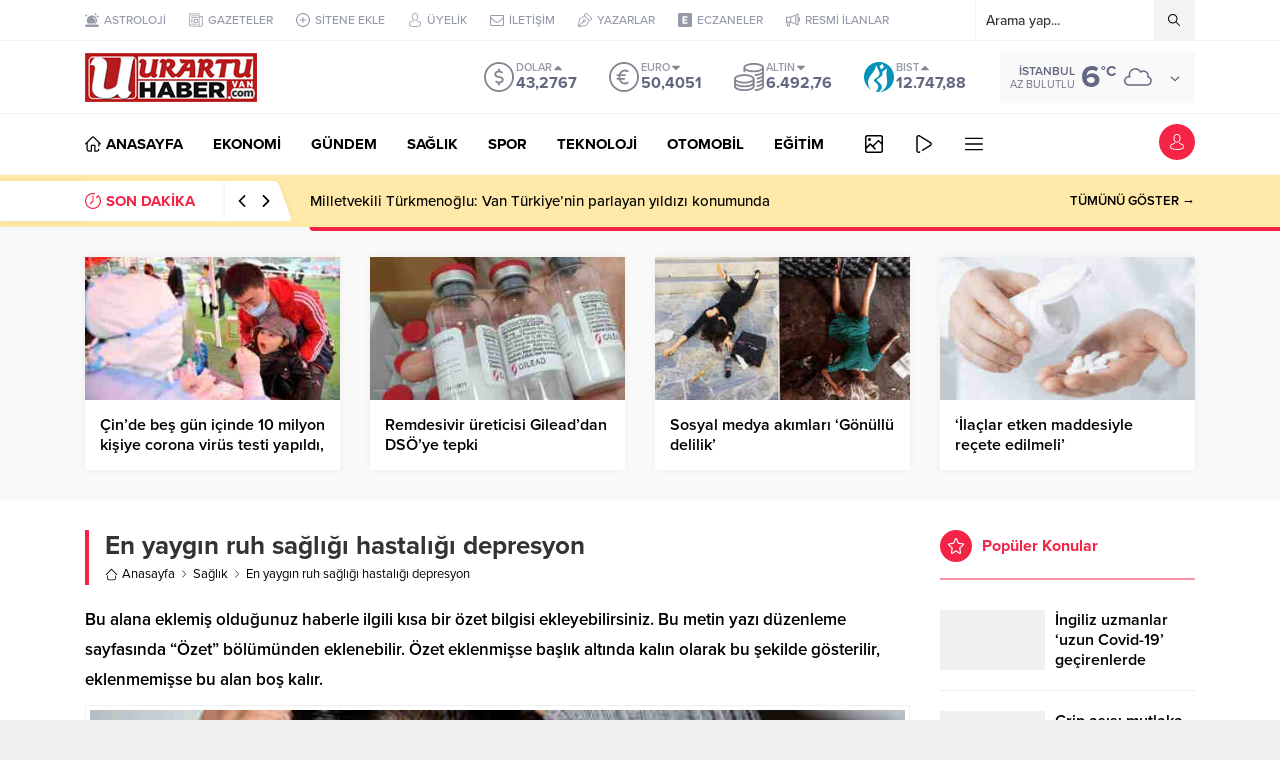

--- FILE ---
content_type: text/html; charset=UTF-8
request_url: https://urartuhaber.com/wp-admin/admin-ajax.php
body_size: -437
content:
{"data":324}

--- FILE ---
content_type: text/html; charset=UTF-8
request_url: https://urartuhaber.com/wp-admin/admin-ajax.php
body_size: -362
content:
{"time":1768886683000}